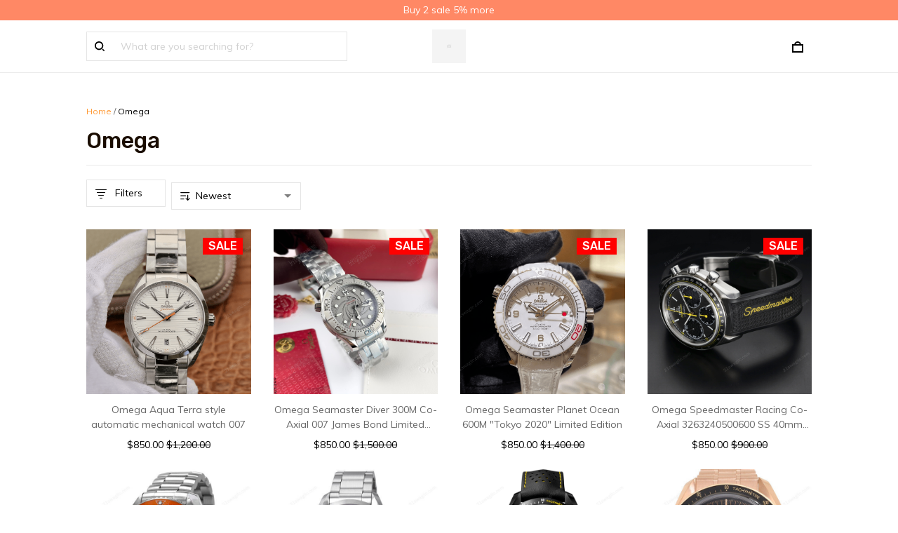

--- FILE ---
content_type: application/javascript
request_url: https://cdn.thesitebase.net/next/app/36563/assets/Collection.fYh9qJSN.js
body_size: 2854
content:
import{a4 as M,aJ as X,bj as Y,bq as Z,bm as y,br as ee,z as te,t as k,r as ie,a as o,N as H,bl as le,v as W,D as ae,c as re,bs as se,w as x,bt as oe,T as ne,bu as ce,j as ue,b0 as de,a0 as fe,al as pe,a1 as me,ap as _e}from"./app.js";import{u as ve}from"./meta.DRCLwy4x.js";const J=t=>!t.query.q||!["product-vendors","product-types","product-tags"].includes(t.name.toString()),F=(t,c)=>{if(t.query.q){const d=String(t.query.q);switch(t.name){case"product-vendors":c.vendor=d;break;case"product-types":c.type=d;break;case"product-tags":c.tag=d;break}}},K=new Set(["availability","from_price","to_price","vendor","product_type"]),ge=M({name:"Collection",setup(){const t=X(),c=Y(),{collections:d}=Z(y.Collection),{products:h,fetch:p,loading:b}=ee(y.Collection),q=te(),{$inABTesting:g,$isPreview:T}=k(),C=g("tapps_collection_sort_options"),$=g("front_collection_sort_best_selling"),i=ie({}),S=o(()=>t.params.handle==="all"),m=o(()=>S.value?"All":f.value.meta_title||f.value.title),n=o(()=>({products:h.value,loading:b,sort:j,pagination:D,collection:f,filter:B,title:m.value,onResetFilter:H,onChangeRoute:H})),u=o(()=>{var a,l;const{collections:e}=q.state.collection;return e&&e.collection&&((l=(a=e.collection)==null?void 0:a.items[0])!=null&&l.template)?e.collection.items[0].template:"default"}),{sections:E}=le(y.Collection,u),f=o(()=>{var e;return!S.value&&((e=d.value)!=null&&e.items.length)?d.value.items[0]:{id:0,title:"",description:"",meta_title:"",meta_description:""}}),w=["manual"],N=o(()=>{if(!f.value.id||!C)return{sort_direction:t.query.sort_direction||"desc",sort_field:t.query.sort_field||"created"};if(t.query.sort_field&&(w.indexOf(String(t.query.sort_field))>-1||t.query.sort_direction))return{sort_direction:t.query.sort_direction,sort_field:t.query.sort_field};const e=f.value.sort_order||"",[a="created",l="desc"]=e==null?void 0:e.split(":");return{sort_direction:l,sort_field:a}}),s=W({page:Number(t.query.page||1),limit:Number(t.query.limit||12),sort_direction:String(N.value.sort_direction),sort_field:String(N.value.sort_field),minimal:!0,infinite:!1}),O=o(()=>J(t));O.value||F(t,s);const A=()=>{!S.value&&O.value&&(s.collection_ids=String(f.value.id))};A();const D={page:o(()=>Number(s.page)),limit:o(()=>Number(s.limit)),count:o(()=>h.value.count),onChange:(e,a=!1)=>{if(s.page=e,s.infinite=a,a){p({...s,...R.value});return}P()}},L=o(()=>{let e=["created:desc","created:asc","name:asc","name:desc","price:asc","price:desc"];return f.value.id?$?e=["sold:desc",...w,...e]:e=[...w,...e]:$&&e.splice(2,0,"sold:desc"),e}),Q=["name:asc","name:desc","price:asc","price:desc"],z=o(()=>C&&w.indexOf(String(s.sort_field))>-1?"".concat(s.sort_field):"".concat(s.sort_field,":").concat(s.sort_direction)),j={onSortChange:e=>{const[a,l]=e==null?void 0:e.split(":");s.page=1,s.sort_field=a,s.sort_direction=l,s.infinite=!1,P()},selected:o(()=>z.value),options:o(()=>C?L.value:Q)},U=o(()=>{var e;return(((e=d.value)==null?void 0:e.filters)||[]).filter(a=>a.type==="product_tags")}),V=o(()=>{var l;let e={};return(((l=d.value)==null?void 0:l.filters)||[]).forEach(r=>{r.handle==="availability"&&i.value.availability&&(e.availability=[i.value.availability]),r.handle==="price"&&(i.value.from_price||i.value.to_price)&&(e.price=["".concat(i.value.from_price||"","-").concat(i.value.to_price||"")]),i.value[r.handle]&&!ae(i.value[r.handle])&&(e[r.handle]=i.value[r.handle])}),(re(i.value["custom-tags"])||[]).forEach(r=>{const _=U.value.find(v=>v==null?void 0:v.data.includes(r));_&&_.handle&&(e[_.handle]||(e[_.handle]=[]),e[_.handle].push(r))}),e}),R=o(()=>{const e={},a=[];return s.sort_field==="manual"||(Object.entries(i.value).forEach(([l,r])=>{!r||Array.isArray(r)&&!r.length||(l==="custom-tags"?e["filter.p.tags"]=r:Array.isArray(r)?(a.push(l),l=K.has(l)?"filter.p.".concat(l):"filter.v.".concat(l),e[l]=r):(l=K.has(l)?"filter.p.".concat(l):l,e[l]=r))}),a.length&&(e["filter.option_sets"]=a)),e}),B=W({onFilter:(e,a={})=>{s.page=1,Object.keys(a).length>0&&Object.assign(s,a),Object.entries(e).forEach(([l,r])=>{i.value[l]=r}),P()},onRemoveFilter:(e,a)=>{var _,v;let l=-1,r="";switch(e){case"price":i.value.from_price=null,i.value.to_price=null;break;case"availability":i.value.availability=!1;break;default:r=e in i.value?e:"custom-tags",l=(_=i.value[r])==null?void 0:_.findIndex(G=>G===a),l>=0&&((v=i.value[r])==null||v.splice(l,1));break}P()},onRemoveAllFilter:()=>{Object.entries(i.value).forEach(([e,a])=>{Array.isArray(a)&&a.length&&(i.value[e]=[])}),i.value.availability=!1,i.value.from_price=null,i.value.to_price=null,P()},enabled:o(()=>{var e,a;return((a=(e=d.value)==null?void 0:e.filters)==null?void 0:a.length)>0&&s.sort_field!=="manual"}),filters:o(()=>{var e;return((e=d.value)==null?void 0:e.filters)||[]}),tags:o(()=>V.value||{}),selected:o(()=>i.value||{})}),P=()=>{let e={...s};Object.entries(R.value).forEach(([a,l])=>{e[a]=Array.isArray(l)?l.join(","):l}),e.q=s.vendor||s.tag||s.type||"",O.value&&(delete e.q,delete e.minimal,delete e.infinite),T.value&&t.query.force&&t.query.template&&(e.force=t.query.force,e.template=t.query.template),t.query.theme_preview_id&&(e.theme_preview_id=t.query.theme_preview_id),c.push({query:e})},I=()=>{var a,l;(((a=d.value)==null?void 0:a.filters)||[]).forEach(r=>{switch(!0){case r.handle==="price":i.value.to_price=null,i.value.from_price=null;break;case r.handle==="availability":i.value.availability=!1;break;case r.type!=="product_tags":i.value[r.handle]=[];break;default:"custom-tags"in i.value&&i.value["custom-tags"].length&&(i.value["custom-tags"]=[]);break}}),(((l=t.query["filter.option_sets"]||"")==null?void 0:l.split(","))||[]).forEach(r=>{var _,v;r&&(i.value[r]=t.query["filter.v.".concat(r)]?((_=t.query["filter.v.".concat(r)])==null?void 0:_.split(","))||[]:((v=t.query["filter.p.".concat(r)])==null?void 0:v.split(","))||[])}),t.query["filter.p.availability"]==="true"&&(i.value.availability=!0),Number(t.query["filter.p.to_price"])&&(i.value.to_price=Number(t.query["filter.p.to_price"])),Number(t.query["filter.p.from_price"])&&(i.value.from_price=Number(t.query["filter.p.from_price"])),t.query["filter.p.tags"]&&(i.value["custom-tags"]=t.query["filter.p.tags"].split(",")||[])};I();{const e=se();if(ve(m),x(()=>t.params.handle,()=>{t.name==="collection"&&e.onContext({type:oe.Collection,payload:{id:f.value.id}})},{immediate:!0}),x(()=>t,()=>{F(t,s),s.sort_direction=String(t.query.sort_direction||N.value.sort_direction),s.sort_field=String(t.query.sort_field||N.value.sort_field),A(),s.page=Number(t.query.page||1),I()},{deep:!0}),O.value){const{$tracking:a,$shop:l}=k();a.event(ne.PageView,{extra:{type:"category",products:h.value.items,collectionRoute:t.fullPath,title:f.value.title,collectionId:f.value.id}}),a.view("".concat(m.value," - ").concat(l.value.name),t.fullPath)}}return{isLoading:o(()=>b.value),collection:f,products:h,pagination:D,sections:E,sort:j,filter:B,pageData:n}},async asyncData({route:t,store:c}){var C,$,i,S;const d=((C=c.state.theme)==null?void 0:C.is_web_builder)||!1,h=c.state.feature_switch.tapps_collection_sort_options;let p={page:Number(t.query.page||1),limit:Number(t.query.limit||12),sort_field:t.query.sort_field||"created",sort_direction:t.query.sort_direction||"desc",image_by_options:t.query.image_by_options||!1,infinite:!1,minimal:!0};if(Object.keys(t.query).some(m=>m.startsWith("filter"))){const m={};Object.entries(t.query).forEach(([n,u])=>{if(!(Array.isArray(u)&&!u.length||!u||!n.startsWith("filter"))){if(n==="filter.p.from_price"||n==="filter.p.to_price"){m[n]=Number(u)||0;return}if(n==="filter.p.availability"&&typeof u=="string"){m[n]=JSON.parse(u);return}m[n]=u}}),p={...m,...p}}const b=J(t);b||F(t,p);let q="default";const g=t.params.handle;if(b&&(d||g!=="all")){const m=(i=($=c.state.collection.collections[y.Collection])==null?void 0:$.items[0])==null?void 0:i.handle;if(c.state.preview||g!==m){const u={handles:g,infinite:!1};await c.dispatch("collection/".concat(ce.FETCH),{key:y.Collection,data:u})}const n=(S=c.state.collection.collections)==null?void 0:S[y.Collection];if(!(n!=null&&n.items.length))return Promise.reject({response:{status:404,statusCode:404}});if(h&&!t.query.sort_field&&!t.query.sort_direction){const u=n.items[0].sort_order||"",[E="created",f="desc"]=u==null?void 0:u.split(":");p.sort_field=E,p.sort_direction=f}p.collection_ids=g!=="all"?n.items[0].id:[],p.sort_field==="manual"&&g==="all"&&delete p.sort_field,q=n.items[0].template}await c.dispatch("shopTheme/".concat(ue.FETCH),{template:q,handle:y.Collection}),await c.dispatch("product/".concat(de.FETCH_PRODUCTS),{key:y.Collection,data:p})}});function ye(t,c,d,h,p,b){const q=pe("PageCollection");return me(),_e(q,{"is-loading":t.isLoading,collection:t.collection,products:t.products,pagination:t.pagination,sections:t.sections,sort:t.sort,filter:t.filter,"page-data":t.pageData},null,8,["is-loading","collection","products","pagination","sections","sort","filter","page-data"])}const qe=fe(ge,[["render",ye]]);export{qe as default};


--- FILE ---
content_type: application/javascript
request_url: https://cdn.thesitebase.net/next/themes/3/160/36563/assets/chevron-left.js
body_size: -218
content:
const n={class:"pagination pagination-icon",xmlns:"http://www.w3.org/2000/svg",viewBox:"0 0 24 24"};function t(o,e){return Vue.openBlock(),Vue.createElementBlock("svg",n,e[0]||(e[0]=[Vue.createElementVNode("path",{d:"M14 7l-5 5 5 5V7z"},null,-1),Vue.createElementVNode("path",{fill:"none",d:"M24 0v24H0V0h24z"},null,-1)]))}const l={render:t};export{l as default,t as render};


--- FILE ---
content_type: application/javascript
request_url: https://cdn.thesitebase.net/next/themes/3/160/36563/assets/index.js
body_size: 5323
content:
const __vite__mapDeps=(i,m=__vite__mapDeps,d=(m.f||(m.f=["assets/Default.js","assets/composition.esm-bundler.js","assets/useStyle.js","assets/AnnouncementBar.js","assets/_plugin-vue_export-helper.js","assets/Header.js","assets/useShape.js","assets/Logo.js","assets/BaseInput.js","assets/BaseValidationMessages.js","assets/search3.js","assets/FooterMenu.js","assets/useNotification.js","assets/pinterest.js","assets/up-arrow.js","assets/Error.js","assets/Blank.js","assets/DigitalProduct.js","assets/user.js","assets/DigitalProductVideoCourse.js","assets/ActivateAccount.js","assets/Password.js","assets/Login.js","assets/SignIn.js","assets/Register.js","assets/ResetPassword.js","assets/ResetPassword2.js","assets/Account.js","assets/MyProfile.js","assets/ChangePassword.js","assets/PurchaseHistory.js","assets/PurchaseHistory2.js","assets/empty-box.js","assets/OrderDetail.js","assets/InvoiceDetail.js","assets/Collections.js","assets/Collection.js","assets/BaseBreadcrumb.js","assets/Search.js","assets/Home.js","assets/Error2.js","assets/Cart.js","assets/Dmca.js","assets/NotFound.js","assets/Policy.js","assets/Page.js","assets/Product.js","assets/Blog.js","assets/BlogPost.js","assets/DigitalProducts.js","assets/DigitalProduct2.js","assets/DigitalProductVideoCourse2.js","assets/NotFound2.js","assets/Dmca2.js","assets/BaseTextarea.js","assets/BaseRadio.js","assets/BaseCheckbox.js","assets/Policy2.js","assets/CustomHtml.js","assets/Error3.js","assets/Search2.js","assets/useSearch.js","assets/BaseSelect.js","assets/ProductGrid.js","assets/ProductTile.js","assets/useThemeSetting.js","assets/defaultImages.js","assets/logo2.js","assets/CollectionList.js","assets/Collection2.js","assets/useInfiniteScroll.js","assets/ProductPlaceholder.js","assets/BasePagination.js","assets/chevron-left.js","assets/chevron-right.js","assets/close.js","assets/filter.js","assets/sort.js","assets/Collections2.js","assets/Page2.js","assets/ImageWithText.js","assets/GalleryImage.js","assets/FeaturedCollection.js","assets/FeaturedPromotion.js","assets/Banner.js","assets/RichText.js","assets/VideoSlider.js","assets/play.js","assets/Newsletter.js","assets/LogoList.js","assets/Slideshow.js","assets/Login2.js","assets/Account2.js","assets/MyProfile2.js","assets/ChangePassword2.js","assets/ActivateAccount2.js","assets/Register2.js","assets/Testimonials.js","assets/quote.js","assets/Password2.js","assets/Cart2.js","assets/CartGoal.js","assets/BaseQuantity.js","assets/cart-goal-star.js","assets/cart-goal-success.js","assets/discount.js","assets/verify.js","assets/ProductSection.js","assets/ProductDetails.js","assets/useProductSizeChart.js","assets/directives.js","assets/video-play.js","assets/ProductDescriptionBottom.js","assets/FeaturedProduct.js","assets/Blog2.js","assets/BlogWrapper.js","assets/comment.js","assets/BlogPost2.js","assets/prev-arrow.js","assets/next-arrow.js","assets/dialog.js","assets/ProductTab.js","assets/ContactUs.js","assets/BaseModal.js","assets/upload.js","assets/attachment.js","assets/OrderTracking.js","assets/SignIn2.js","assets/eye.js","assets/eye-hidden.js","assets/DigitalProducts2.js","assets/clock.js","assets/small-file.js","assets/DigitalProduct3.js","assets/back-icon.js","assets/DigitalProductVideoCourse3.js","assets/arrow-up.js","assets/arrow-down.js","assets/check-mark.js","assets/no-check-mark.js","assets/play-icon.js","assets/download-icon.js","assets/file.js","assets/chevron-bottom.js","assets/download-icon-white.js","assets/complete_course.js"])))=>i.map(i=>d[i]);
const T="modulepreload",C=function(e){return"https://cdn.thesitebase.net/next/themes/3/160/36563/"+e},E={},t=function(o,i,s){let c=Promise.resolve();if(i&&i.length>0){document.getElementsByTagName("link");const n=document.querySelector("meta[property=csp-nonce]"),r=(n==null?void 0:n.nonce)||(n==null?void 0:n.getAttribute("nonce"));c=Promise.allSettled(i.map(d=>{if(d=C(d),d in E)return;E[d]=!0;const u=d.endsWith(".css"),a=u?'[rel="stylesheet"]':"";if(document.querySelector('link[href="'.concat(d,'"]').concat(a)))return;const m=document.createElement("link");if(m.rel=u?"stylesheet":T,u||(m.as="script"),m.crossOrigin="",m.href=d,r&&m.setAttribute("nonce",r),document.head.appendChild(m),u)return new Promise((g,v)=>{m.addEventListener("load",g),m.addEventListener("error",()=>v(new Error("Unable to preload CSS for ".concat(d))))})}))}function _(n){const r=new Event("vite:preloadError",{cancelable:!0});if(r.payload=n,window.dispatchEvent(r),!r.defaultPrevented)throw n}return c.then(n=>{for(const r of n||[])r.status==="rejected"&&_(r.reason);return o().catch(_)})},L=()=>{const e={status:null,settings:{trickleSpeed:800,skipFirstLoad:!1}};e.configure=n=>{e.settings=Object.assign({},e.settings,n)},e.set=n=>{const r=typeof e.status=="number";n=o(n,.08,1),e.status=n===1?null:n;const d=e.render(!r),u=d.querySelector(".v-p-bar"),a=200;d.offsetWidth,s(function(m){c(u,{transform:"translate3d(".concat(i(n),"%,0,0)"),transition:"all ".concat(a,"ms ease")}),n===1?(c(d,{transition:"none",opacity:1}),d.offsetWidth,setTimeout(()=>{c(d,{transition:"all ".concat(a,"ms linear"),opacity:0}),setTimeout(()=>{e.remove(),m()},a)},a)):setTimeout(m,a)})},e.start=()=>{e.status||e.set(0);const n=()=>{setTimeout(()=>{e.status&&(e.trickle(),n())},e.settings.trickleSpeed)};n()},e.done=()=>{e.inc(.3+.5*Math.random()),e.set(1)},e.inc=n=>{let r=e.status;return r?r>1?()=>{}:(typeof n!="number"&&(r>=0&&r<.2?n=.1:r>=.2&&r<.5?n=.04:r>=.5&&r<.8?n=.02:r>=.8&&r<.99?n=.005:n=0),r=o(r+n,0,.994),e.set(r)):e.start()},e.trickle=()=>e.inc(),e.render=n=>{if(document.getElementById("v-progressbar"))return document.getElementById("v-progressbar");const r=document.createElement("div");r.id="v-progressbar",r.innerHTML='<div class="v-p-bar"><div class="v-p-peg"></div></div>';const d=r.querySelector(".v-p-bar"),u=n?"-100":i(e.status||0);return c(d,{transition:"all 0 linear",transform:"translate3d(".concat(u,"%,0,0)")}),document.querySelector("body").appendChild(r),r},e.remove=()=>{const n=document.getElementById("v-progressbar");n&&_(n)};const o=(n,r,d)=>n<r?r:n>d?d:n,i=n=>(-1+n)*100,s=(()=>{const n=[],r=()=>{const d=n.shift();d&&d(r)};return d=>{n.push(d),n.length===1&&r()}})(),c=(n,r)=>{Object.keys(r).forEach(d=>{n.style[d]=r[d]})},_=n=>{n&&n.parentNode&&n.parentNode.removeChild(n)};return e},f=L(),O={install(e,o={}){if(Number(e.version.split(".")[0])<3)return new Error("Vue version at least 3.0");const i=Object.assign({router:!0},o),s=e.config.globalProperties;if(f.configure(o),s.$Progressbar=f,i.router&&typeof window<"u"&&s.$router){let c=s.$Progressbar.settings.skipFirstLoad;s.$router.beforeEach(()=>{c||s.$Progressbar.start()}),s.$router.afterEach(()=>{if(c){c=!1;return}s.$Progressbar.done()})}e.provide("Progressbar",f)}},D=(e,o)=>typeof e[o]<"u",F=(e,o)=>JSON.stringify(e)!==JSON.stringify(o),B=e=>!e||Object.keys(e).length===0,p=e=>{if(Array.isArray(e))return e.map(p);if(e&&typeof e=="object"){const o={},i=Object.keys(e);for(let s=0,c=i.length;s<c;s++){const _=i[s];o[_]=p(e[_])}return o}else return e},S=(e,o=0,i=!1)=>{let s=null;return(...c)=>{i&&!s&&e(...c),s&&clearTimeout(s),s=setTimeout(()=>{e(...c)},o)}},$=e=>new Promise(o=>setTimeout(o,e)),h=(e,o,i,s)=>(e/=s/2,e<1?i/2*e*e+o:(e--,-i/2*(e*(e-2)-1)+o));function N(e,o=600){if(typeof window>"u")return;I();const i=window.pageYOffset||document.documentElement.scrollTop,s=e-i,c=20,_=o;let n=0,r;const d=()=>{n+=c;const u=h(n,i,s,_);window.scrollTo(0,u),n<_?r=window.requestAnimationFrame(d):window.cancelAnimationFrame(r)};d()}const I=()=>{let e=0;const o=["ms","moz","webkit","o"];for(let i=0;i<o.length&&!window.requestAnimationFrame;++i)window.requestAnimationFrame=window["".concat(o[i],"RequestAnimationFrame")],window.cancelAnimationFrame=window["".concat(o[i],"CancelAnimationFrame")]||window["".concat(o[i],"CancelRequestAnimationFrame")];window.requestAnimationFrame||(window.requestAnimationFrame=i=>{const s=new Date().getTime(),c=Math.max(0,16-(s-e)),_=window.setTimeout(()=>{i(s+c)},c);return e=s+c,_}),window.cancelAnimationFrame||(window.cancelAnimationFrame=i=>{clearTimeout(i)})},R=function(e){return(e||"").replace(/^[\s\uFEFF]+|[\s\uFEFF]+$/g,"")},P=(e,o)=>{if(!e||!o)return!1;if(o.indexOf(" ")!==-1)throw new Error("className should not contain space.");return e.classList?e.classList.contains(o):(" "+e.className+" ").indexOf(" "+o+" ")>-1},A=(e,o)=>{if(!e)return;const i=o.split(" ");let s=e.className;for(let c=0,_=i.length;c<_;c++){const n=i[c];n&&(e.classList?e.classList.add(n):P(e,n)||(s+=" "+n))}e.classList||(e.className=s)},V=(e,o)=>{if(!e||!o)return;const i=o.split(" ");let s=" "+e.className+" ";for(let c=0,_=i.length;c<_;c++){const n=i[c];n&&(e.classList?e.classList.remove(n):P(e,n)&&(s=s.replace(" "+n+" "," ")))}e.classList||(e.className=R(s))},w=e=>{const o=Object.create(null);return i=>o[i]||(o[i]=e(i))},q=w(e=>e?e.charAt(0).toUpperCase()+e.slice(1):""),x=(e,o,i="...")=>e.length>o?"".concat(e.substring(0,o)," ").concat(i):e,H=e=>e.replace(/\s{2,}/g," ").trim(),j=e=>e.variants[0],y=e=>e.compare_at_price>0&&e.price<e.compare_at_price,U=e=>y(e)?Number(((1-e.price/e.compare_at_price)*100).toFixed(0)):0,M=e=>y(e)?e.compare_at_price-e.price:0,W=e=>D(e,"show_compare_at_price")?e.show_compare_at_price:!0,z=typeof window>"u",J=e=>e.replace(/rgba?\((\s*\d+\s*,\s*\d+\s*,\s*\d+)(?:\s*,.+?)?\)/,"$1"),G=typeof self<"u"&&self.requestIdleCallback&&self.requestIdleCallback.bind(window)||function(e){const o=Date.now();return setTimeout(function(){e({didTimeout:!1,timeRemaining:function(){return Math.max(0,50-(Date.now()-o))}})},1)};typeof self<"u"&&self.cancelIdleCallback&&self.cancelIdleCallback.bind(window);const Q={mounted(e,o){const i=o.value;e.outsideClickHandler=function(s){const c=s.target;c&&e!==c&&!e.contains(c)&&i(s)},document.addEventListener("click",e.outsideClickHandler),document.addEventListener("touchstart",e.outsideClickHandler)},unmounted(e){const o=e.outsideClickHandler;document.removeEventListener("click",o),document.removeEventListener("touchstart",o)}},Y=()=>{},K=Object.assign,l={beforeEnter(e){A(e,"collapse-transition"),e.dataset||(e.dataset={}),e.dataset.oldPaddingTop=e.style.paddingTop,e.dataset.oldPaddingBottom=e.style.paddingBottom,e.style.height="0",e.style.paddingTop=0,e.style.paddingBottom=0},enter(e){e.dataset.oldOverflow=e.style.overflow,e.scrollHeight!==0?(e.style.height=e.scrollHeight+"px",e.style.paddingTop=e.dataset.oldPaddingTop,e.style.paddingBottom=e.dataset.oldPaddingBottom):(e.style.height="",e.style.paddingTop=e.dataset.oldPaddingTop,e.style.paddingBottom=e.dataset.oldPaddingBottom),e.style.overflow="hidden"},afterEnter(e){V(e,"collapse-transition"),e.style.height="",e.style.overflow=e.dataset.oldOverflow},beforeLeave(e){e.dataset||(e.dataset={}),e.dataset.oldPaddingTop=e.style.paddingTop,e.dataset.oldPaddingBottom=e.style.paddingBottom,e.dataset.oldOverflow=e.style.overflow,e.style.height=e.scrollHeight+"px",e.style.overflow="hidden"},leave(e){e.scrollHeight!==0&&(A(e,"collapse-transition"),e.style.transitionProperty="height",e.style.height=0,e.style.paddingTop=0,e.style.paddingBottom=0)},afterLeave(e){V(e,"collapse-transition"),e.style.height="",e.style.overflow=e.dataset.oldOverflow,e.style.paddingTop=e.dataset.oldPaddingTop,e.style.paddingBottom=e.dataset.oldPaddingBottom}},b={name:"BaseCollapseTransition",emits:["on-after-enter"],render(){const e=o=>{l.afterEnter(o),this.$emit("on-after-enter")};return Vue.h(Vue.Transition,{onBeforeEnter:l.beforeEnter,onEnter:l.enter,onAfterEnter:e,onBeforeLeave:l.beforeLeave,onLeave:l.leave,onAfterLeave:l.afterLeave},{default:this.$slots.default})}},k={install:e=>{e.use(O),e.component("BaseCollapseTransition",b),e.component("LayoutDefault",Vue.defineAsyncComponent(()=>t(()=>import("./Default.js"),__vite__mapDeps([0,1,2,3,4,5,6,7,8,9,10,11,12,13,14])))),e.component("LayoutError",Vue.defineAsyncComponent(()=>t(()=>import("./Error.js"),__vite__mapDeps([15,1,2,5,6,7,4,8,9,10,11,12,13])))),e.component("LayoutBlank",Vue.defineAsyncComponent(()=>t(()=>import("./Blank.js"),__vite__mapDeps([16,1,2,4])))),e.component("LayoutDigitalProduct",Vue.defineAsyncComponent(()=>t(()=>import("./DigitalProduct.js"),__vite__mapDeps([17,1,2,7,4,18,12,11,6,8,9,13])))),e.component("LayoutDigitalProductVideoCourse",Vue.defineAsyncComponent(()=>t(()=>import("./DigitalProductVideoCourse.js"),__vite__mapDeps([19,1,2,4])))),e.component("PageActivateAccount",Vue.defineAsyncComponent(()=>t(()=>import("./ActivateAccount.js"),__vite__mapDeps([20,4])))),e.component("PagePassword",Vue.defineAsyncComponent(()=>t(()=>import("./Password.js"),__vite__mapDeps([21,4])))),e.component("PageLogin",Vue.defineAsyncComponent(()=>t(()=>import("./Login.js"),__vite__mapDeps([22,4])))),e.component("PageSignIn",Vue.defineAsyncComponent(()=>t(()=>import("./SignIn.js"),__vite__mapDeps([23,4])))),e.component("PageRegister",Vue.defineAsyncComponent(()=>t(()=>import("./Register.js"),__vite__mapDeps([24,4])))),e.component("PageResetPassword",Vue.defineAsyncComponent(()=>t(()=>import("./ResetPassword.js"),__vite__mapDeps([25,26,1,12,4,6,8,9])))),e.component("PageMyAccount",Vue.defineAsyncComponent(()=>t(()=>import("./Account.js"),__vite__mapDeps([27,4])))),e.component("PageMyProfile",Vue.defineAsyncComponent(()=>t(()=>import("./MyProfile.js"),__vite__mapDeps([28,4])))),e.component("PageChangePassword",Vue.defineAsyncComponent(()=>t(()=>import("./ChangePassword.js"),__vite__mapDeps([29,4])))),e.component("PagePurchaseHistory",Vue.defineAsyncComponent(()=>t(()=>import("./PurchaseHistory.js"),__vite__mapDeps([30,31,1,32,4])))),e.component("PageOrderDetail",Vue.defineAsyncComponent(()=>t(()=>import("./OrderDetail.js"),__vite__mapDeps([33,1,4])))),e.component("PageInvoiceDetail",Vue.defineAsyncComponent(()=>t(()=>import("./InvoiceDetail.js"),__vite__mapDeps([34,1,4])))),e.component("PageCollections",Vue.defineAsyncComponent(()=>t(()=>import("./Collections.js"),__vite__mapDeps([35,4])))),e.component("PageCollection",Vue.defineAsyncComponent(()=>t(()=>import("./Collection.js"),__vite__mapDeps([36,37,4,1])))),e.component("PageSearch",Vue.defineAsyncComponent(()=>t(()=>import("./Search.js"),__vite__mapDeps([38,4])))),e.component("PageHome",Vue.defineAsyncComponent(()=>t(()=>import("./Home.js"),__vite__mapDeps([39,4])))),e.component("PageError",Vue.defineAsyncComponent(()=>t(()=>import("./Error2.js"),__vite__mapDeps([40,4])))),e.component("PageCart",Vue.defineAsyncComponent(()=>t(()=>import("./Cart.js"),__vite__mapDeps([41,4])))),e.component("PageDmca",Vue.defineAsyncComponent(()=>t(()=>import("./Dmca.js"),__vite__mapDeps([42,4])))),e.component("PageNotFound",Vue.defineAsyncComponent(()=>t(()=>import("./NotFound.js"),__vite__mapDeps([43,4])))),e.component("PagePolicies",Vue.defineAsyncComponent(()=>t(()=>import("./Policy.js"),__vite__mapDeps([44,4])))),e.component("PageOther",Vue.defineAsyncComponent(()=>t(()=>import("./Page.js"),__vite__mapDeps([45,4])))),e.component("PageProduct",Vue.defineAsyncComponent(()=>t(()=>import("./Product.js"),__vite__mapDeps([46,1,37,4])))),e.component("PageBlog",Vue.defineAsyncComponent(()=>t(()=>import("./Blog.js"),__vite__mapDeps([47,4])))),e.component("PageBlogPost",Vue.defineAsyncComponent(()=>t(()=>import("./BlogPost.js"),__vite__mapDeps([48,4])))),e.component("PageDigitalProducts",Vue.defineAsyncComponent(()=>t(()=>import("./DigitalProducts.js"),__vite__mapDeps([49,4])))),e.component("PageDigitalProduct",Vue.defineAsyncComponent(()=>t(()=>import("./DigitalProduct2.js"),__vite__mapDeps([50,4])))),e.component("PageDigitalProductVideoCourse",Vue.defineAsyncComponent(()=>t(()=>import("./DigitalProductVideoCourse2.js"),__vite__mapDeps([51,4])))),e.component("NotFound",Vue.defineAsyncComponent(()=>t(()=>import("./NotFound2.js"),__vite__mapDeps([52,4])))),e.component("Dmca",Vue.defineAsyncComponent(()=>t(()=>import("./Dmca2.js"),__vite__mapDeps([53,1,12,4,6,8,9,54,55,56])))),e.component("Policy",Vue.defineAsyncComponent(()=>t(()=>import("./Policy2.js"),__vite__mapDeps([57,1,4])))),e.component("CustomHtml",Vue.defineAsyncComponent(()=>t(()=>import("./CustomHtml.js"),__vite__mapDeps([58,4])))),e.component("Error",Vue.defineAsyncComponent(()=>t(()=>import("./Error3.js"),__vite__mapDeps([59,1,6,4])))),e.component("Search",Vue.defineAsyncComponent(()=>t(()=>import("./Search2.js"),__vite__mapDeps([60,1,6,61,37,4,62,9,63,64,65,66,67,12,10])))),e.component("AnnouncementBar",Vue.defineAsyncComponent(()=>t(()=>import("./AnnouncementBar.js"),__vite__mapDeps([3,4])))),e.component("CollectionList",Vue.defineAsyncComponent(()=>t(()=>import("./CollectionList.js"),__vite__mapDeps([68,1,66,67,6,4])))),e.component("Collection",Vue.defineAsyncComponent(()=>t(()=>import("./Collection2.js"),__vite__mapDeps([69,1,70,6,71,65,4,66,67,63,64,12,62,9,72,73,74,75,76,77])))),e.component("Collections",Vue.defineAsyncComponent(()=>t(()=>import("./Collections2.js"),__vite__mapDeps([78,1,66,67,70,6,65,37,4])))),e.component("Page",Vue.defineAsyncComponent(()=>t(()=>import("./Page2.js"),__vite__mapDeps([79,1,4,6,8,9,54,62])))),e.component("ImageWithText",Vue.defineAsyncComponent(()=>t(()=>import("./ImageWithText.js"),__vite__mapDeps([80,1,6,66,67,4])))),e.component("GalleryImage",Vue.defineAsyncComponent(()=>t(()=>import("./GalleryImage.js"),__vite__mapDeps([81,1,66,67,4])))),e.component("FeaturedCollection",Vue.defineAsyncComponent(()=>t(()=>import("./FeaturedCollection.js"),__vite__mapDeps([82,1,64,6,65,66,67,12,4,71])))),e.component("FeaturedPromotion",Vue.defineAsyncComponent(()=>t(()=>import("./FeaturedPromotion.js"),__vite__mapDeps([83,6,1,4])))),e.component("Banner",Vue.defineAsyncComponent(()=>t(()=>import("./Banner.js"),__vite__mapDeps([84,6,1,4])))),e.component("RichText",Vue.defineAsyncComponent(()=>t(()=>import("./RichText.js"),__vite__mapDeps([85,1,4])))),e.component("VideoSlider",Vue.defineAsyncComponent(()=>t(()=>import("./VideoSlider.js"),__vite__mapDeps([86,1,66,67,87,4])))),e.component("Newsletter",Vue.defineAsyncComponent(()=>t(()=>import("./Newsletter.js"),__vite__mapDeps([88,1,6,12,4,8,9])))),e.component("LogoList",Vue.defineAsyncComponent(()=>t(()=>import("./LogoList.js"),__vite__mapDeps([89,1,67,4])))),e.component("Slideshow",Vue.defineAsyncComponent(()=>t(()=>import("./Slideshow.js"),__vite__mapDeps([90,1,6,66,67,4])))),e.component("Login",Vue.defineAsyncComponent(()=>t(()=>import("./Login2.js"),__vite__mapDeps([91,1,6,12,4,8,9])))),e.component("Account",Vue.defineAsyncComponent(()=>t(()=>import("./Account2.js"),__vite__mapDeps([92,1,12,4])))),e.component("MyProfile",Vue.defineAsyncComponent(()=>t(()=>import("./MyProfile2.js"),__vite__mapDeps([93,1,8,6,9,4,12,18])))),e.component("ChangePassword",Vue.defineAsyncComponent(()=>t(()=>import("./ChangePassword2.js"),__vite__mapDeps([94,1,8,6,9,4,12])))),e.component("PurchaseHistory",Vue.defineAsyncComponent(()=>t(()=>import("./PurchaseHistory2.js"),__vite__mapDeps([31,1,32,4])))),e.component("ActivateAccount",Vue.defineAsyncComponent(()=>t(()=>import("./ActivateAccount2.js"),__vite__mapDeps([95,4])))),e.component("Register",Vue.defineAsyncComponent(()=>t(()=>import("./Register2.js"),__vite__mapDeps([96,1,6,12,4,8,9])))),e.component("ResetPassword",Vue.defineAsyncComponent(()=>t(()=>import("./ResetPassword2.js"),__vite__mapDeps([26,1,12,4,6,8,9])))),e.component("Testimonials",Vue.defineAsyncComponent(()=>t(()=>import("./Testimonials.js"),__vite__mapDeps([97,1,98,4])))),e.component("Password",Vue.defineAsyncComponent(()=>t(()=>import("./Password2.js"),__vite__mapDeps([99,1,6,7,4,8,9,13])))),e.component("Cart",Vue.defineAsyncComponent(()=>t(()=>import("./Cart2.js"),__vite__mapDeps([100,1,6,101,66,67,102,4,103,104,37,105,106])))),e.component("ProductSection",Vue.defineAsyncComponent(()=>t(()=>import("./ProductSection.js"),__vite__mapDeps([107,1,108,109,62,6,9,4,110,66,67,111,13,102,112])))),e.component("FeaturedProduct",Vue.defineAsyncComponent(()=>t(()=>import("./FeaturedProduct.js"),__vite__mapDeps([113,1,108,109,62,6,9,4,110,66,67,111,13,102,112])))),e.component("Blog",Vue.defineAsyncComponent(()=>t(()=>import("./Blog2.js"),__vite__mapDeps([114,1,115,66,67,116,4,37,72,73,74])))),e.component("BlogPost",Vue.defineAsyncComponent(()=>t(()=>import("./BlogPost2.js"),__vite__mapDeps([117,1,115,66,67,116,4,37,13,12,72,73,74,118,119,120])))),e.component("ProductTab",Vue.defineAsyncComponent(()=>t(()=>import("./ProductTab.js"),__vite__mapDeps([121,1,112,4,66,67])))),e.component("ContactUs",Vue.defineAsyncComponent(()=>t(()=>import("./ContactUs.js"),__vite__mapDeps([122,1,6,8,9,4,54,62,123,12,124,125])))),e.component("OrderTracking",Vue.defineAsyncComponent(()=>t(()=>import("./OrderTracking.js"),__vite__mapDeps([126,1,6,8,9,4])))),e.component("SignIn",Vue.defineAsyncComponent(()=>t(()=>import("./SignIn2.js"),__vite__mapDeps([127,1,12,4,8,6,9,128,129])))),e.component("DigitalProducts",Vue.defineAsyncComponent(()=>t(()=>import("./DigitalProducts2.js"),__vite__mapDeps([130,1,66,67,70,6,32,131,132,62,9,4])))),e.component("DigitalProduct",Vue.defineAsyncComponent(()=>t(()=>import("./DigitalProduct3.js"),__vite__mapDeps([133,1,66,67,6,65,131,132,134,32,4])))),e.component("DigitalProductVideoCourse",Vue.defineAsyncComponent(()=>t(()=>import("./DigitalProductVideoCourse3.js"),__vite__mapDeps([135,1,6,65,136,137,138,139,140,141,4,142,134,143,144,145,66,67]))))}},X={plugin:k};export{Y as N,Q as O,t as _,z as a,p as b,q as c,S as d,K as e,W as f,J as g,j as h,B as i,y as j,$ as k,U as l,M as m,b as n,H as o,F as p,X as q,G as r,N as s,x as t};
